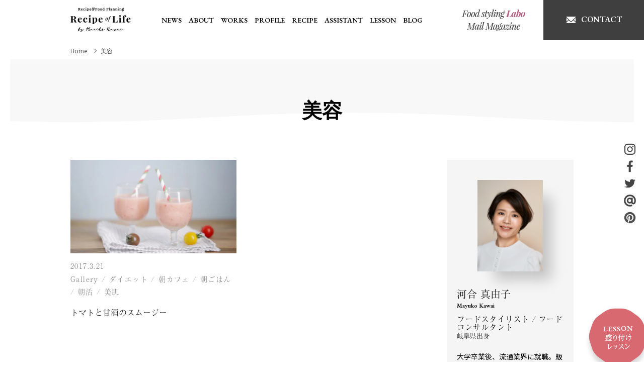

--- FILE ---
content_type: text/html; charset=UTF-8
request_url: https://recipeoflife.jp/tag/%E7%BE%8E%E5%AE%B9
body_size: 17157
content:
<!DOCTYPE html><html lang="ja"><head prefix="og: http://ogp.me/ns#"><meta charset="UTF-8"><meta id="viewport" name="viewport" content="width=device-width, initial-scale=1"><meta http-equiv="X-UA-Compatible" content="IE=edge" /><meta name="format-detection" content="telephone=no"><link rel="icon" href="/favicon.png"><link href="https://fonts.googleapis.com/css?family=EB+Garamond:600,900|Noto+Sans+JP|Noto+Serif+JP:600|Playfair+Display:400,400i|Old+Standard+TT:400i&display=swap" rel="stylesheet"> <script>(function(d) {
	var config = {
	kitId: 'nol6onr',
	scriptTimeout: 3000,
	async: true
	},
	h=d.documentElement,t=setTimeout(function(){h.className=h.className.replace(/\bwf-loading\b/g,"")+" wf-inactive";},config.scriptTimeout),tk=d.createElement("script"),f=false,s=d.getElementsByTagName("script")[0],a;h.className+=" wf-loading";tk.src='https://use.typekit.net/'+config.kitId+'.js';tk.async=true;tk.onload=tk.onreadystatechange=function(){a=this.readyState;if(f||a&&a!="complete"&&a!="loaded")return;f=true;clearTimeout(t);try{Typekit.load(config)}catch(e){}};s.parentNode.insertBefore(tk,s)
})(document);</script> <link href="https://recipeoflife.jp/wp2/wp-content/cache/autoptimize/css/autoptimize_single_f38b2db10e01b1572732a3191d538707.css" rel="stylesheet" type="text/css"><link href="https://recipeoflife.jp/wp2/wp-content/cache/autoptimize/css/autoptimize_single_d84b3a61c0350d7ae27bbbb4bcc8c4f7.css" rel="stylesheet" type="text/css"><link href="https://recipeoflife.jp/wp2/wp-content/cache/autoptimize/css/autoptimize_single_23c1a7d82e8095d8a0fb106c93c1b70c.css" rel="stylesheet" type="text/css"> <script src="https://recipeoflife.jp/wp2/wp-content/themes/recipeoflife2020/2020/jquery-3.4.1.min.js"></script> <script src="https://recipeoflife.jp/wp2/wp-content/themes/recipeoflife2020/2020/slick.min.js"></script> <script src="https://recipeoflife.jp/wp2/wp-content/cache/autoptimize/js/autoptimize_single_fa63ad5d1f7fc97e17b5a7690a0242d5.js"></script> <style>img:is([sizes="auto" i], [sizes^="auto," i]) { contain-intrinsic-size: 3000px 1500px }</style><title>美容 | Recipe of Life - フードスタイリスト、フードコーディネーター河合真由子 東京｜ナチュラルで心地よいフードスタイリングとカフェレシピ</title><meta name="robots" content="max-image-preview:large" /><link rel="canonical" href="https://recipeoflife.jp/tag/%e7%be%8e%e5%ae%b9" /><meta name="generator" content="All in One SEO (AIOSEO) 4.9.1.1" />  <script async src="https://www.googletagmanager.com/gtag/js?id=G-S5BH6CKM1Y"></script> <script>window.dataLayer = window.dataLayer || [];
  function gtag(){dataLayer.push(arguments);}
  gtag('js', new Date());

  gtag('config', 'G-S5BH6CKM1Y');</script> <script type="application/ld+json" class="aioseo-schema">{"@context":"https:\/\/schema.org","@graph":[{"@type":"BreadcrumbList","@id":"https:\/\/recipeoflife.jp\/tag\/%E7%BE%8E%E5%AE%B9#breadcrumblist","itemListElement":[{"@type":"ListItem","@id":"https:\/\/recipeoflife.jp#listItem","position":1,"name":"\u30db\u30fc\u30e0","item":"https:\/\/recipeoflife.jp","nextItem":{"@type":"ListItem","@id":"https:\/\/recipeoflife.jp\/tag\/%e7%be%8e%e5%ae%b9#listItem","name":"\u7f8e\u5bb9"}},{"@type":"ListItem","@id":"https:\/\/recipeoflife.jp\/tag\/%e7%be%8e%e5%ae%b9#listItem","position":2,"name":"\u7f8e\u5bb9","previousItem":{"@type":"ListItem","@id":"https:\/\/recipeoflife.jp#listItem","name":"\u30db\u30fc\u30e0"}}]},{"@type":"CollectionPage","@id":"https:\/\/recipeoflife.jp\/tag\/%E7%BE%8E%E5%AE%B9#collectionpage","url":"https:\/\/recipeoflife.jp\/tag\/%E7%BE%8E%E5%AE%B9","name":"\u7f8e\u5bb9 | Recipe of Life - \u30d5\u30fc\u30c9\u30b9\u30bf\u30a4\u30ea\u30b9\u30c8\u3001\u30d5\u30fc\u30c9\u30b3\u30fc\u30c7\u30a3\u30cd\u30fc\u30bf\u30fc\u6cb3\u5408\u771f\u7531\u5b50 \u6771\u4eac\uff5c\u30ca\u30c1\u30e5\u30e9\u30eb\u3067\u5fc3\u5730\u3088\u3044\u30d5\u30fc\u30c9\u30b9\u30bf\u30a4\u30ea\u30f3\u30b0\u3068\u30ab\u30d5\u30a7\u30ec\u30b7\u30d4","inLanguage":"ja","isPartOf":{"@id":"https:\/\/recipeoflife.jp\/#website"},"breadcrumb":{"@id":"https:\/\/recipeoflife.jp\/tag\/%E7%BE%8E%E5%AE%B9#breadcrumblist"}},{"@type":"Organization","@id":"https:\/\/recipeoflife.jp\/#organization","name":"Recipe of Life - \u30d5\u30fc\u30c9\u30b9\u30bf\u30a4\u30ea\u30b9\u30c8\u3001\u30d5\u30fc\u30c9\u30b3\u30fc\u30c7\u30a3\u30cd\u30fc\u30bf\u30fc\u6cb3\u5408\u771f\u7531\u5b50\u3000\u6771\u4eac\uff5c\u30ca\u30c1\u30e5\u30e9\u30eb\u3067\u5fc3\u5730\u3088\u3044\u30d5\u30fc\u30c9\u30b9\u30bf\u30a4\u30ea\u30f3\u30b0\u3068\u30ab\u30d5\u30a7\u30ec\u30b7\u30d4","description":"\u30d5\u30fc\u30c9\u30b9\u30bf\u30a4\u30ea\u30b9\u30c8\u3001\u30d5\u30fc\u30c9\u30b3\u30fc\u30c7\u30a3\u30cd\u30fc\u30bf\u30fc\u6cb3\u5408\u771f\u7531\u5b50 \u516c\u5f0f\u30b5\u30a4\u30c8\u3002\u6599\u7406\u672c\u3001\u5b9f\u7528\u66f8\u3001\u5e83\u544a\u3001\u96d1\u8a8c\u3001\u30a6\u30a7\u30d6\u3001\u64ae\u5f71\u3068\u30ec\u30b7\u30d4\u958b\u767a\u306e\u4f9d\u983c\u3092\u627f\u3063\u3066\u3044\u307e\u3059\u3002\u30ca\u30c1\u30e5\u30e9\u30eb\u3067\u5fc3\u5730\u3088\u3044\u30d5\u30fc\u30c9\u30b9\u30bf\u30a4\u30ea\u30f3\u30b0\u3067\u3001\u304a\u3044\u3057\u3044\u3092\u5fc3\u5730\u3088\u304f\u3059\u308b\u63d0\u6848\u3092\u3057\u307e\u3059\u3002","url":"https:\/\/recipeoflife.jp\/"},{"@type":"WebSite","@id":"https:\/\/recipeoflife.jp\/#website","url":"https:\/\/recipeoflife.jp\/","name":"Recipe of Life - \u30d5\u30fc\u30c9\u30b9\u30bf\u30a4\u30ea\u30b9\u30c8\u3001\u30d5\u30fc\u30c9\u30b3\u30fc\u30c7\u30a3\u30cd\u30fc\u30bf\u30fc\u6cb3\u5408\u771f\u7531\u5b50\u3000\u6771\u4eac\uff5c\u30ca\u30c1\u30e5\u30e9\u30eb\u3067\u5fc3\u5730\u3088\u3044\u30d5\u30fc\u30c9\u30b9\u30bf\u30a4\u30ea\u30f3\u30b0\u3068\u30ab\u30d5\u30a7\u30ec\u30b7\u30d4","description":"\u30d5\u30fc\u30c9\u30b9\u30bf\u30a4\u30ea\u30b9\u30c8\u3001\u30d5\u30fc\u30c9\u30b3\u30fc\u30c7\u30a3\u30cd\u30fc\u30bf\u30fc\u6cb3\u5408\u771f\u7531\u5b50 \u516c\u5f0f\u30b5\u30a4\u30c8\u3002\u6599\u7406\u672c\u3001\u5b9f\u7528\u66f8\u3001\u5e83\u544a\u3001\u96d1\u8a8c\u3001\u30a6\u30a7\u30d6\u3001\u64ae\u5f71\u3068\u30ec\u30b7\u30d4\u958b\u767a\u306e\u4f9d\u983c\u3092\u627f\u3063\u3066\u3044\u307e\u3059\u3002\u30ca\u30c1\u30e5\u30e9\u30eb\u3067\u5fc3\u5730\u3088\u3044\u30d5\u30fc\u30c9\u30b9\u30bf\u30a4\u30ea\u30f3\u30b0\u3067\u3001\u304a\u3044\u3057\u3044\u3092\u5fc3\u5730\u3088\u304f\u3059\u308b\u63d0\u6848\u3092\u3057\u307e\u3059\u3002","inLanguage":"ja","publisher":{"@id":"https:\/\/recipeoflife.jp\/#organization"}}]}</script> <link rel='dns-prefetch' href='//www.googletagmanager.com' /><link rel="alternate" type="application/rss+xml" title="Recipe of Life - フードスタイリスト、フードコーディネーター河合真由子　東京｜ナチュラルで心地よいフードスタイリングとカフェレシピ &raquo; 美容 タグのフィード" href="https://recipeoflife.jp/tag/%e7%be%8e%e5%ae%b9/feed" />  <script src="//www.googletagmanager.com/gtag/js?id=G-6WJP1G35NK"  data-cfasync="false" data-wpfc-render="false" type="text/javascript" async></script> <script data-cfasync="false" data-wpfc-render="false" type="text/javascript">var mi_version = '9.11.1';
				var mi_track_user = true;
				var mi_no_track_reason = '';
								var MonsterInsightsDefaultLocations = {"page_location":"https:\/\/recipeoflife.jp\/tag\/%E7%BE%8E%E5%AE%B9\/"};
								if ( typeof MonsterInsightsPrivacyGuardFilter === 'function' ) {
					var MonsterInsightsLocations = (typeof MonsterInsightsExcludeQuery === 'object') ? MonsterInsightsPrivacyGuardFilter( MonsterInsightsExcludeQuery ) : MonsterInsightsPrivacyGuardFilter( MonsterInsightsDefaultLocations );
				} else {
					var MonsterInsightsLocations = (typeof MonsterInsightsExcludeQuery === 'object') ? MonsterInsightsExcludeQuery : MonsterInsightsDefaultLocations;
				}

								var disableStrs = [
										'ga-disable-G-6WJP1G35NK',
									];

				/* Function to detect opted out users */
				function __gtagTrackerIsOptedOut() {
					for (var index = 0; index < disableStrs.length; index++) {
						if (document.cookie.indexOf(disableStrs[index] + '=true') > -1) {
							return true;
						}
					}

					return false;
				}

				/* Disable tracking if the opt-out cookie exists. */
				if (__gtagTrackerIsOptedOut()) {
					for (var index = 0; index < disableStrs.length; index++) {
						window[disableStrs[index]] = true;
					}
				}

				/* Opt-out function */
				function __gtagTrackerOptout() {
					for (var index = 0; index < disableStrs.length; index++) {
						document.cookie = disableStrs[index] + '=true; expires=Thu, 31 Dec 2099 23:59:59 UTC; path=/';
						window[disableStrs[index]] = true;
					}
				}

				if ('undefined' === typeof gaOptout) {
					function gaOptout() {
						__gtagTrackerOptout();
					}
				}
								window.dataLayer = window.dataLayer || [];

				window.MonsterInsightsDualTracker = {
					helpers: {},
					trackers: {},
				};
				if (mi_track_user) {
					function __gtagDataLayer() {
						dataLayer.push(arguments);
					}

					function __gtagTracker(type, name, parameters) {
						if (!parameters) {
							parameters = {};
						}

						if (parameters.send_to) {
							__gtagDataLayer.apply(null, arguments);
							return;
						}

						if (type === 'event') {
														parameters.send_to = monsterinsights_frontend.v4_id;
							var hookName = name;
							if (typeof parameters['event_category'] !== 'undefined') {
								hookName = parameters['event_category'] + ':' + name;
							}

							if (typeof MonsterInsightsDualTracker.trackers[hookName] !== 'undefined') {
								MonsterInsightsDualTracker.trackers[hookName](parameters);
							} else {
								__gtagDataLayer('event', name, parameters);
							}
							
						} else {
							__gtagDataLayer.apply(null, arguments);
						}
					}

					__gtagTracker('js', new Date());
					__gtagTracker('set', {
						'developer_id.dZGIzZG': true,
											});
					if ( MonsterInsightsLocations.page_location ) {
						__gtagTracker('set', MonsterInsightsLocations);
					}
										__gtagTracker('config', 'G-6WJP1G35NK', {"forceSSL":"true","link_attribution":"true"} );
										window.gtag = __gtagTracker;										(function () {
						/* https://developers.google.com/analytics/devguides/collection/analyticsjs/ */
						/* ga and __gaTracker compatibility shim. */
						var noopfn = function () {
							return null;
						};
						var newtracker = function () {
							return new Tracker();
						};
						var Tracker = function () {
							return null;
						};
						var p = Tracker.prototype;
						p.get = noopfn;
						p.set = noopfn;
						p.send = function () {
							var args = Array.prototype.slice.call(arguments);
							args.unshift('send');
							__gaTracker.apply(null, args);
						};
						var __gaTracker = function () {
							var len = arguments.length;
							if (len === 0) {
								return;
							}
							var f = arguments[len - 1];
							if (typeof f !== 'object' || f === null || typeof f.hitCallback !== 'function') {
								if ('send' === arguments[0]) {
									var hitConverted, hitObject = false, action;
									if ('event' === arguments[1]) {
										if ('undefined' !== typeof arguments[3]) {
											hitObject = {
												'eventAction': arguments[3],
												'eventCategory': arguments[2],
												'eventLabel': arguments[4],
												'value': arguments[5] ? arguments[5] : 1,
											}
										}
									}
									if ('pageview' === arguments[1]) {
										if ('undefined' !== typeof arguments[2]) {
											hitObject = {
												'eventAction': 'page_view',
												'page_path': arguments[2],
											}
										}
									}
									if (typeof arguments[2] === 'object') {
										hitObject = arguments[2];
									}
									if (typeof arguments[5] === 'object') {
										Object.assign(hitObject, arguments[5]);
									}
									if ('undefined' !== typeof arguments[1].hitType) {
										hitObject = arguments[1];
										if ('pageview' === hitObject.hitType) {
											hitObject.eventAction = 'page_view';
										}
									}
									if (hitObject) {
										action = 'timing' === arguments[1].hitType ? 'timing_complete' : hitObject.eventAction;
										hitConverted = mapArgs(hitObject);
										__gtagTracker('event', action, hitConverted);
									}
								}
								return;
							}

							function mapArgs(args) {
								var arg, hit = {};
								var gaMap = {
									'eventCategory': 'event_category',
									'eventAction': 'event_action',
									'eventLabel': 'event_label',
									'eventValue': 'event_value',
									'nonInteraction': 'non_interaction',
									'timingCategory': 'event_category',
									'timingVar': 'name',
									'timingValue': 'value',
									'timingLabel': 'event_label',
									'page': 'page_path',
									'location': 'page_location',
									'title': 'page_title',
									'referrer' : 'page_referrer',
								};
								for (arg in args) {
																		if (!(!args.hasOwnProperty(arg) || !gaMap.hasOwnProperty(arg))) {
										hit[gaMap[arg]] = args[arg];
									} else {
										hit[arg] = args[arg];
									}
								}
								return hit;
							}

							try {
								f.hitCallback();
							} catch (ex) {
							}
						};
						__gaTracker.create = newtracker;
						__gaTracker.getByName = newtracker;
						__gaTracker.getAll = function () {
							return [];
						};
						__gaTracker.remove = noopfn;
						__gaTracker.loaded = true;
						window['__gaTracker'] = __gaTracker;
					})();
									} else {
										console.log("");
					(function () {
						function __gtagTracker() {
							return null;
						}

						window['__gtagTracker'] = __gtagTracker;
						window['gtag'] = __gtagTracker;
					})();
									}</script>  <script type="text/javascript">window._wpemojiSettings = {"baseUrl":"https:\/\/s.w.org\/images\/core\/emoji\/16.0.1\/72x72\/","ext":".png","svgUrl":"https:\/\/s.w.org\/images\/core\/emoji\/16.0.1\/svg\/","svgExt":".svg","source":{"concatemoji":"https:\/\/recipeoflife.jp\/wp2\/wp-includes\/js\/wp-emoji-release.min.js?ver=6.8.3"}};
/*! This file is auto-generated */
!function(s,n){var o,i,e;function c(e){try{var t={supportTests:e,timestamp:(new Date).valueOf()};sessionStorage.setItem(o,JSON.stringify(t))}catch(e){}}function p(e,t,n){e.clearRect(0,0,e.canvas.width,e.canvas.height),e.fillText(t,0,0);var t=new Uint32Array(e.getImageData(0,0,e.canvas.width,e.canvas.height).data),a=(e.clearRect(0,0,e.canvas.width,e.canvas.height),e.fillText(n,0,0),new Uint32Array(e.getImageData(0,0,e.canvas.width,e.canvas.height).data));return t.every(function(e,t){return e===a[t]})}function u(e,t){e.clearRect(0,0,e.canvas.width,e.canvas.height),e.fillText(t,0,0);for(var n=e.getImageData(16,16,1,1),a=0;a<n.data.length;a++)if(0!==n.data[a])return!1;return!0}function f(e,t,n,a){switch(t){case"flag":return n(e,"\ud83c\udff3\ufe0f\u200d\u26a7\ufe0f","\ud83c\udff3\ufe0f\u200b\u26a7\ufe0f")?!1:!n(e,"\ud83c\udde8\ud83c\uddf6","\ud83c\udde8\u200b\ud83c\uddf6")&&!n(e,"\ud83c\udff4\udb40\udc67\udb40\udc62\udb40\udc65\udb40\udc6e\udb40\udc67\udb40\udc7f","\ud83c\udff4\u200b\udb40\udc67\u200b\udb40\udc62\u200b\udb40\udc65\u200b\udb40\udc6e\u200b\udb40\udc67\u200b\udb40\udc7f");case"emoji":return!a(e,"\ud83e\udedf")}return!1}function g(e,t,n,a){var r="undefined"!=typeof WorkerGlobalScope&&self instanceof WorkerGlobalScope?new OffscreenCanvas(300,150):s.createElement("canvas"),o=r.getContext("2d",{willReadFrequently:!0}),i=(o.textBaseline="top",o.font="600 32px Arial",{});return e.forEach(function(e){i[e]=t(o,e,n,a)}),i}function t(e){var t=s.createElement("script");t.src=e,t.defer=!0,s.head.appendChild(t)}"undefined"!=typeof Promise&&(o="wpEmojiSettingsSupports",i=["flag","emoji"],n.supports={everything:!0,everythingExceptFlag:!0},e=new Promise(function(e){s.addEventListener("DOMContentLoaded",e,{once:!0})}),new Promise(function(t){var n=function(){try{var e=JSON.parse(sessionStorage.getItem(o));if("object"==typeof e&&"number"==typeof e.timestamp&&(new Date).valueOf()<e.timestamp+604800&&"object"==typeof e.supportTests)return e.supportTests}catch(e){}return null}();if(!n){if("undefined"!=typeof Worker&&"undefined"!=typeof OffscreenCanvas&&"undefined"!=typeof URL&&URL.createObjectURL&&"undefined"!=typeof Blob)try{var e="postMessage("+g.toString()+"("+[JSON.stringify(i),f.toString(),p.toString(),u.toString()].join(",")+"));",a=new Blob([e],{type:"text/javascript"}),r=new Worker(URL.createObjectURL(a),{name:"wpTestEmojiSupports"});return void(r.onmessage=function(e){c(n=e.data),r.terminate(),t(n)})}catch(e){}c(n=g(i,f,p,u))}t(n)}).then(function(e){for(var t in e)n.supports[t]=e[t],n.supports.everything=n.supports.everything&&n.supports[t],"flag"!==t&&(n.supports.everythingExceptFlag=n.supports.everythingExceptFlag&&n.supports[t]);n.supports.everythingExceptFlag=n.supports.everythingExceptFlag&&!n.supports.flag,n.DOMReady=!1,n.readyCallback=function(){n.DOMReady=!0}}).then(function(){return e}).then(function(){var e;n.supports.everything||(n.readyCallback(),(e=n.source||{}).concatemoji?t(e.concatemoji):e.wpemoji&&e.twemoji&&(t(e.twemoji),t(e.wpemoji)))}))}((window,document),window._wpemojiSettings);</script> <style id='wp-emoji-styles-inline-css' type='text/css'>img.wp-smiley, img.emoji {
		display: inline !important;
		border: none !important;
		box-shadow: none !important;
		height: 1em !important;
		width: 1em !important;
		margin: 0 0.07em !important;
		vertical-align: -0.1em !important;
		background: none !important;
		padding: 0 !important;
	}</style><link rel='stylesheet' id='wp-block-library-css' href='https://recipeoflife.jp/wp2/wp-includes/css/dist/block-library/style.min.css?ver=6.8.3' type='text/css' media='all' /><style id='classic-theme-styles-inline-css' type='text/css'>/*! This file is auto-generated */
.wp-block-button__link{color:#fff;background-color:#32373c;border-radius:9999px;box-shadow:none;text-decoration:none;padding:calc(.667em + 2px) calc(1.333em + 2px);font-size:1.125em}.wp-block-file__button{background:#32373c;color:#fff;text-decoration:none}</style><link rel='stylesheet' id='aioseo/css/src/vue/standalone/blocks/table-of-contents/global.scss-css' href='https://recipeoflife.jp/wp2/wp-content/cache/autoptimize/css/autoptimize_single_8aeaa129c1f80e6e5dbaa329351d1482.css?ver=4.9.1.1' type='text/css' media='all' /><style id='global-styles-inline-css' type='text/css'>:root{--wp--preset--aspect-ratio--square: 1;--wp--preset--aspect-ratio--4-3: 4/3;--wp--preset--aspect-ratio--3-4: 3/4;--wp--preset--aspect-ratio--3-2: 3/2;--wp--preset--aspect-ratio--2-3: 2/3;--wp--preset--aspect-ratio--16-9: 16/9;--wp--preset--aspect-ratio--9-16: 9/16;--wp--preset--color--black: #000000;--wp--preset--color--cyan-bluish-gray: #abb8c3;--wp--preset--color--white: #ffffff;--wp--preset--color--pale-pink: #f78da7;--wp--preset--color--vivid-red: #cf2e2e;--wp--preset--color--luminous-vivid-orange: #ff6900;--wp--preset--color--luminous-vivid-amber: #fcb900;--wp--preset--color--light-green-cyan: #7bdcb5;--wp--preset--color--vivid-green-cyan: #00d084;--wp--preset--color--pale-cyan-blue: #8ed1fc;--wp--preset--color--vivid-cyan-blue: #0693e3;--wp--preset--color--vivid-purple: #9b51e0;--wp--preset--gradient--vivid-cyan-blue-to-vivid-purple: linear-gradient(135deg,rgba(6,147,227,1) 0%,rgb(155,81,224) 100%);--wp--preset--gradient--light-green-cyan-to-vivid-green-cyan: linear-gradient(135deg,rgb(122,220,180) 0%,rgb(0,208,130) 100%);--wp--preset--gradient--luminous-vivid-amber-to-luminous-vivid-orange: linear-gradient(135deg,rgba(252,185,0,1) 0%,rgba(255,105,0,1) 100%);--wp--preset--gradient--luminous-vivid-orange-to-vivid-red: linear-gradient(135deg,rgba(255,105,0,1) 0%,rgb(207,46,46) 100%);--wp--preset--gradient--very-light-gray-to-cyan-bluish-gray: linear-gradient(135deg,rgb(238,238,238) 0%,rgb(169,184,195) 100%);--wp--preset--gradient--cool-to-warm-spectrum: linear-gradient(135deg,rgb(74,234,220) 0%,rgb(151,120,209) 20%,rgb(207,42,186) 40%,rgb(238,44,130) 60%,rgb(251,105,98) 80%,rgb(254,248,76) 100%);--wp--preset--gradient--blush-light-purple: linear-gradient(135deg,rgb(255,206,236) 0%,rgb(152,150,240) 100%);--wp--preset--gradient--blush-bordeaux: linear-gradient(135deg,rgb(254,205,165) 0%,rgb(254,45,45) 50%,rgb(107,0,62) 100%);--wp--preset--gradient--luminous-dusk: linear-gradient(135deg,rgb(255,203,112) 0%,rgb(199,81,192) 50%,rgb(65,88,208) 100%);--wp--preset--gradient--pale-ocean: linear-gradient(135deg,rgb(255,245,203) 0%,rgb(182,227,212) 50%,rgb(51,167,181) 100%);--wp--preset--gradient--electric-grass: linear-gradient(135deg,rgb(202,248,128) 0%,rgb(113,206,126) 100%);--wp--preset--gradient--midnight: linear-gradient(135deg,rgb(2,3,129) 0%,rgb(40,116,252) 100%);--wp--preset--font-size--small: 13px;--wp--preset--font-size--medium: 20px;--wp--preset--font-size--large: 36px;--wp--preset--font-size--x-large: 42px;--wp--preset--spacing--20: 0.44rem;--wp--preset--spacing--30: 0.67rem;--wp--preset--spacing--40: 1rem;--wp--preset--spacing--50: 1.5rem;--wp--preset--spacing--60: 2.25rem;--wp--preset--spacing--70: 3.38rem;--wp--preset--spacing--80: 5.06rem;--wp--preset--shadow--natural: 6px 6px 9px rgba(0, 0, 0, 0.2);--wp--preset--shadow--deep: 12px 12px 50px rgba(0, 0, 0, 0.4);--wp--preset--shadow--sharp: 6px 6px 0px rgba(0, 0, 0, 0.2);--wp--preset--shadow--outlined: 6px 6px 0px -3px rgba(255, 255, 255, 1), 6px 6px rgba(0, 0, 0, 1);--wp--preset--shadow--crisp: 6px 6px 0px rgba(0, 0, 0, 1);}:where(.is-layout-flex){gap: 0.5em;}:where(.is-layout-grid){gap: 0.5em;}body .is-layout-flex{display: flex;}.is-layout-flex{flex-wrap: wrap;align-items: center;}.is-layout-flex > :is(*, div){margin: 0;}body .is-layout-grid{display: grid;}.is-layout-grid > :is(*, div){margin: 0;}:where(.wp-block-columns.is-layout-flex){gap: 2em;}:where(.wp-block-columns.is-layout-grid){gap: 2em;}:where(.wp-block-post-template.is-layout-flex){gap: 1.25em;}:where(.wp-block-post-template.is-layout-grid){gap: 1.25em;}.has-black-color{color: var(--wp--preset--color--black) !important;}.has-cyan-bluish-gray-color{color: var(--wp--preset--color--cyan-bluish-gray) !important;}.has-white-color{color: var(--wp--preset--color--white) !important;}.has-pale-pink-color{color: var(--wp--preset--color--pale-pink) !important;}.has-vivid-red-color{color: var(--wp--preset--color--vivid-red) !important;}.has-luminous-vivid-orange-color{color: var(--wp--preset--color--luminous-vivid-orange) !important;}.has-luminous-vivid-amber-color{color: var(--wp--preset--color--luminous-vivid-amber) !important;}.has-light-green-cyan-color{color: var(--wp--preset--color--light-green-cyan) !important;}.has-vivid-green-cyan-color{color: var(--wp--preset--color--vivid-green-cyan) !important;}.has-pale-cyan-blue-color{color: var(--wp--preset--color--pale-cyan-blue) !important;}.has-vivid-cyan-blue-color{color: var(--wp--preset--color--vivid-cyan-blue) !important;}.has-vivid-purple-color{color: var(--wp--preset--color--vivid-purple) !important;}.has-black-background-color{background-color: var(--wp--preset--color--black) !important;}.has-cyan-bluish-gray-background-color{background-color: var(--wp--preset--color--cyan-bluish-gray) !important;}.has-white-background-color{background-color: var(--wp--preset--color--white) !important;}.has-pale-pink-background-color{background-color: var(--wp--preset--color--pale-pink) !important;}.has-vivid-red-background-color{background-color: var(--wp--preset--color--vivid-red) !important;}.has-luminous-vivid-orange-background-color{background-color: var(--wp--preset--color--luminous-vivid-orange) !important;}.has-luminous-vivid-amber-background-color{background-color: var(--wp--preset--color--luminous-vivid-amber) !important;}.has-light-green-cyan-background-color{background-color: var(--wp--preset--color--light-green-cyan) !important;}.has-vivid-green-cyan-background-color{background-color: var(--wp--preset--color--vivid-green-cyan) !important;}.has-pale-cyan-blue-background-color{background-color: var(--wp--preset--color--pale-cyan-blue) !important;}.has-vivid-cyan-blue-background-color{background-color: var(--wp--preset--color--vivid-cyan-blue) !important;}.has-vivid-purple-background-color{background-color: var(--wp--preset--color--vivid-purple) !important;}.has-black-border-color{border-color: var(--wp--preset--color--black) !important;}.has-cyan-bluish-gray-border-color{border-color: var(--wp--preset--color--cyan-bluish-gray) !important;}.has-white-border-color{border-color: var(--wp--preset--color--white) !important;}.has-pale-pink-border-color{border-color: var(--wp--preset--color--pale-pink) !important;}.has-vivid-red-border-color{border-color: var(--wp--preset--color--vivid-red) !important;}.has-luminous-vivid-orange-border-color{border-color: var(--wp--preset--color--luminous-vivid-orange) !important;}.has-luminous-vivid-amber-border-color{border-color: var(--wp--preset--color--luminous-vivid-amber) !important;}.has-light-green-cyan-border-color{border-color: var(--wp--preset--color--light-green-cyan) !important;}.has-vivid-green-cyan-border-color{border-color: var(--wp--preset--color--vivid-green-cyan) !important;}.has-pale-cyan-blue-border-color{border-color: var(--wp--preset--color--pale-cyan-blue) !important;}.has-vivid-cyan-blue-border-color{border-color: var(--wp--preset--color--vivid-cyan-blue) !important;}.has-vivid-purple-border-color{border-color: var(--wp--preset--color--vivid-purple) !important;}.has-vivid-cyan-blue-to-vivid-purple-gradient-background{background: var(--wp--preset--gradient--vivid-cyan-blue-to-vivid-purple) !important;}.has-light-green-cyan-to-vivid-green-cyan-gradient-background{background: var(--wp--preset--gradient--light-green-cyan-to-vivid-green-cyan) !important;}.has-luminous-vivid-amber-to-luminous-vivid-orange-gradient-background{background: var(--wp--preset--gradient--luminous-vivid-amber-to-luminous-vivid-orange) !important;}.has-luminous-vivid-orange-to-vivid-red-gradient-background{background: var(--wp--preset--gradient--luminous-vivid-orange-to-vivid-red) !important;}.has-very-light-gray-to-cyan-bluish-gray-gradient-background{background: var(--wp--preset--gradient--very-light-gray-to-cyan-bluish-gray) !important;}.has-cool-to-warm-spectrum-gradient-background{background: var(--wp--preset--gradient--cool-to-warm-spectrum) !important;}.has-blush-light-purple-gradient-background{background: var(--wp--preset--gradient--blush-light-purple) !important;}.has-blush-bordeaux-gradient-background{background: var(--wp--preset--gradient--blush-bordeaux) !important;}.has-luminous-dusk-gradient-background{background: var(--wp--preset--gradient--luminous-dusk) !important;}.has-pale-ocean-gradient-background{background: var(--wp--preset--gradient--pale-ocean) !important;}.has-electric-grass-gradient-background{background: var(--wp--preset--gradient--electric-grass) !important;}.has-midnight-gradient-background{background: var(--wp--preset--gradient--midnight) !important;}.has-small-font-size{font-size: var(--wp--preset--font-size--small) !important;}.has-medium-font-size{font-size: var(--wp--preset--font-size--medium) !important;}.has-large-font-size{font-size: var(--wp--preset--font-size--large) !important;}.has-x-large-font-size{font-size: var(--wp--preset--font-size--x-large) !important;}
:where(.wp-block-post-template.is-layout-flex){gap: 1.25em;}:where(.wp-block-post-template.is-layout-grid){gap: 1.25em;}
:where(.wp-block-columns.is-layout-flex){gap: 2em;}:where(.wp-block-columns.is-layout-grid){gap: 2em;}
:root :where(.wp-block-pullquote){font-size: 1.5em;line-height: 1.6;}</style><link rel='stylesheet' id='contact-form-7-css' href='https://recipeoflife.jp/wp2/wp-content/cache/autoptimize/css/autoptimize_single_64ac31699f5326cb3c76122498b76f66.css?ver=6.1.4' type='text/css' media='all' /> <script type="text/javascript" src="https://recipeoflife.jp/wp2/wp-content/plugins/google-analytics-for-wordpress/assets/js/frontend-gtag.min.js?ver=9.11.1" id="monsterinsights-frontend-script-js" async="async" data-wp-strategy="async"></script> <script data-cfasync="false" data-wpfc-render="false" type="text/javascript" id='monsterinsights-frontend-script-js-extra'>var monsterinsights_frontend = {"js_events_tracking":"true","download_extensions":"doc,pdf,ppt,zip,xls,docx,pptx,xlsx","inbound_paths":"[{\"path\":\"\\\/go\\\/\",\"label\":\"affiliate\"},{\"path\":\"\\\/recommend\\\/\",\"label\":\"affiliate\"}]","home_url":"https:\/\/recipeoflife.jp","hash_tracking":"false","v4_id":"G-6WJP1G35NK"};</script> 
 <script type="text/javascript" src="https://www.googletagmanager.com/gtag/js?id=GT-WKXJVSQ" id="google_gtagjs-js" async></script> <script type="text/javascript" id="google_gtagjs-js-after">window.dataLayer = window.dataLayer || [];function gtag(){dataLayer.push(arguments);}
gtag("set","linker",{"domains":["recipeoflife.jp"]});
gtag("js", new Date());
gtag("set", "developer_id.dZTNiMT", true);
gtag("config", "GT-WKXJVSQ");
 window._googlesitekit = window._googlesitekit || {}; window._googlesitekit.throttledEvents = []; window._googlesitekit.gtagEvent = (name, data) => { var key = JSON.stringify( { name, data } ); if ( !! window._googlesitekit.throttledEvents[ key ] ) { return; } window._googlesitekit.throttledEvents[ key ] = true; setTimeout( () => { delete window._googlesitekit.throttledEvents[ key ]; }, 5 ); gtag( "event", name, { ...data, event_source: "site-kit" } ); };</script> <link rel="https://api.w.org/" href="https://recipeoflife.jp/wp-json/" /><link rel="alternate" title="JSON" type="application/json" href="https://recipeoflife.jp/wp-json/wp/v2/tags/147" /><link rel="EditURI" type="application/rsd+xml" title="RSD" href="https://recipeoflife.jp/wp2/xmlrpc.php?rsd" /><meta name="generator" content="WordPress 6.8.3" /><meta name="generator" content="Site Kit by Google 1.167.0" /><meta name="generator" content="performance-lab 4.0.0; plugins: "> <noscript><style>.lazyload[data-src]{display:none !important;}</style></noscript><style>.lazyload{background-image:none !important;}.lazyload:before{background-image:none !important;}</style><style type="text/css" id="wp-custom-css">.list_table {
    display: flex;
    justify-content: space-between;
}
.list_table>dt {
    width: 5.7em;
}
.badge {
    font-size: 18px;
    line-height: 30px;
    margin-right: 14px;
    color: white;
    background: #b15e81;
    padding: 0 0.5em;
}
.lh_2{
	line-height:2em;
}
a.__link {
    text-decoration: none;
    color: black;
}
.w100{width:100%!important;}
.mt20{margin-top:20px;}
.mb10{margin-bottom:10px;}
.min-w0{min-width:0;}

.lessonBannerOnlineTitle {
    font-size: 36px;
    line-height: 100%;
    white-space: nowrap;
    margin: 0.3em auto 0.5em auto;
    color: black;
    /* letter-spacing: -0.08em; */
    position: relative;
    /*display: inline-block;*/
    z-index: +3;
}
.lessonBannerOnlineText {
    font-size: 18px;
    white-space: nowrap;
    line-height: 150%;
    z-index: +3;
    width: 100%;
    margin: auto;
	margin-top:10px;
}
.lessonClassRequires2 {
    padding: 30px 30px;
    background: #e5ded7;
    font-size: 20px;
    line-height: 100%;
    /* width: 448px; */
    display: flex;
    align-items: center;
    width: 100%;
    justify-content: space-between;
    flex-wrap: wrap;
}
.lessonClassRequires2 > div:nth-child(1){
width:70%
}
.lessonClassRequires2 > div:nth-child(2){
width:25%
}

@media screen and (max-width: 750px){
	.only_pc{
		display:none;
	}
.lessonClassRequires2 {
    padding: 30px 10px;
}
.lessonClassRequires2 > div:nth-child(1){
width:100%;
margin-bottom:10px;
}
.lessonClassRequires2 > div:nth-child(2){
width:100%;
}


.lessonClassRequires2 {
    padding: 12px;
    font-size: 16px;
 }
.lessonScheduleTableRow > div:nth-child(2) {
    width: auto;
    text-align: left;
    padding-left: 1.5em;
    font-size: 15px;
}

}
.lessonBannerOnline {
    border: 4px solid #c7be57;
    background: white;
}
.adj-fontsize{
	font-size:26px;
}</style></head><body class="indexBodyMod"><div class="totalWrapper"><div class="pointer"></div><div class="headerSpacer"></div><header class="headerB"><h1 class="headerBTitle"> <a href="https://recipeoflife.jp/"><img src="[data-uri]" alt="Recipe of Life | フードスタイリスト、フードコーディネーター河合真由子　東京" data-src="https://recipeoflife.jp/wp2/wp-content/themes/recipeoflife2020/2020/images/logo_b3.png" decoding="async" class="lazyload" data-eio-rwidth="120" data-eio-rheight="80"><noscript><img src="https://recipeoflife.jp/wp2/wp-content/themes/recipeoflife2020/2020/images/logo_b3.png" alt="Recipe of Life | フードスタイリスト、フードコーディネーター河合真由子　東京" data-eio="l"></noscript></a></h1><div class="headerBLinks"> <a href="https://39auto.biz/recipeoflife/registp/entryform3.htm" target="_blank" class="headerBLinksMagazine spOnly"><img src="[data-uri]" alt="MailMagazine" data-src="https://recipeoflife.jp/wp2/wp-content/themes/recipeoflife2020/2020/images/header_mag.png" decoding="async" class="lazyload" data-eio-rwidth="127" data-eio-rheight="44"><noscript><img src="https://recipeoflife.jp/wp2/wp-content/themes/recipeoflife2020/2020/images/header_mag.png" alt="MailMagazine" data-eio="l"></noscript></a> <a href="https://recipeoflife.jp/" class="font-garamond spOnly">TOP</a> <a href="https://recipeoflife.jp/category/news/" class="font-garamond">NEWS</a> <a href="https://recipeoflife.jp/about/" class="font-garamond">ABOUT</a> <a href="https://recipeoflife.jp/menu/" class="font-garamond">WORKS</a> <a href="https://recipeoflife.jp/profile/" class="font-garamond">PROFILE</a> <a href="https://recipeoflife.jp/category/recipe/" class="font-garamond">RECIPE</a> <a href="https://recipeoflife.jp/assistant/" class="font-garamond">ASSISTANT</a> <a href="https://recipeoflife.jp/lesson/" class="font-garamond">LESSON</a> <a href="https://recipeoflife.jp/blog/" class="font-garamond">BLOG</a></div> <a href="https://39auto.biz/recipeoflife/registp/entryform3.htm" target="_blank" class="headerBMagazine pcOnly"> <img src="[data-uri]" alt="MailMagazine" data-src="https://recipeoflife.jp/wp2/wp-content/themes/recipeoflife2020/2020/images/header_mag.png" decoding="async" class="lazyload" data-eio-rwidth="127" data-eio-rheight="44"><noscript><img src="https://recipeoflife.jp/wp2/wp-content/themes/recipeoflife2020/2020/images/header_mag.png" alt="MailMagazine" data-eio="l"></noscript> </a> <a href="https://recipeoflife.jp/contact/" class="headerBContact"> <span class="font-garamond"><img src="[data-uri]" data-src="https://recipeoflife.jp/wp2/wp-content/themes/recipeoflife2020/2020/images/mail.png" decoding="async" class="lazyload" data-eio-rwidth="20" data-eio-rheight="20"><noscript><img src="https://recipeoflife.jp/wp2/wp-content/themes/recipeoflife2020/2020/images/mail.png" data-eio="l"></noscript>CONTACT</span> </a><div class="headerBMenu"> <span class="font-garamond"><img src="[data-uri]" data-src="https://recipeoflife.jp/wp2/wp-content/themes/recipeoflife2020/2020/images/menuopen.png" decoding="async" class="lazyload" data-eio-rwidth="20" data-eio-rheight="20"><noscript><img src="https://recipeoflife.jp/wp2/wp-content/themes/recipeoflife2020/2020/images/menuopen.png" data-eio="l"></noscript>MENU</span></div><div class="headerBClose"> <span class="font-garamond"><img src="[data-uri]" data-src="https://recipeoflife.jp/wp2/wp-content/themes/recipeoflife2020/2020/images/menuclose.png" decoding="async" class="lazyload" data-eio-rwidth="20" data-eio-rheight="20"><noscript><img src="https://recipeoflife.jp/wp2/wp-content/themes/recipeoflife2020/2020/images/menuclose.png" data-eio="l"></noscript>CLOSE</span></div><div class="headerBSNS"> <a class="pcHeaderSNS" href="https://www.instagram.com/kawaimayuko/?hl=ja" target="_blank"><img src="[data-uri]" data-src="https://recipeoflife.jp/wp2/wp-content/themes/recipeoflife2020/2020/images/instagram.png" decoding="async" class="lazyload" data-eio-rwidth="82" data-eio-rheight="82"><noscript><img src="https://recipeoflife.jp/wp2/wp-content/themes/recipeoflife2020/2020/images/instagram.png" data-eio="l"></noscript></a> <a class="pcHeaderSNS" href="https://ja-jp.facebook.com/mylohaskitchen" target="_blank"><img src="[data-uri]" data-src="https://recipeoflife.jp/wp2/wp-content/themes/recipeoflife2020/2020/images/facebook.png" decoding="async" class="lazyload" data-eio-rwidth="82" data-eio-rheight="82"><noscript><img src="https://recipeoflife.jp/wp2/wp-content/themes/recipeoflife2020/2020/images/facebook.png" data-eio="l"></noscript></a> <a class="pcHeaderSNS" href="https://twitter.com/recipeoflife_jp?lang=ja" target="_blank"><img src="[data-uri]" data-src="https://recipeoflife.jp/wp2/wp-content/themes/recipeoflife2020/2020/images/twitter.png" decoding="async" class="lazyload" data-eio-rwidth="82" data-eio-rheight="82"><noscript><img src="https://recipeoflife.jp/wp2/wp-content/themes/recipeoflife2020/2020/images/twitter.png" data-eio="l"></noscript></a> <a class="pcHeaderSNS" href="https://line.me/R/ti/p/%40breakfast_idea" target="_blank"><img src="[data-uri]" data-src="https://recipeoflife.jp/wp2/wp-content/themes/recipeoflife2020/2020/images/line.png" decoding="async" class="lazyload" data-eio-rwidth="82" data-eio-rheight="82"><noscript><img src="https://recipeoflife.jp/wp2/wp-content/themes/recipeoflife2020/2020/images/line.png" data-eio="l"></noscript></a> <a class="pcHeaderSNS" href="https://www.pinterest.jp/recipeoflifejp/" target="_blank"><img src="[data-uri]" data-src="https://recipeoflife.jp/wp2/wp-content/themes/recipeoflife2020/2020/images/pinterest.png" decoding="async" class="lazyload" data-eio-rwidth="82" data-eio-rheight="82"><noscript><img src="https://recipeoflife.jp/wp2/wp-content/themes/recipeoflife2020/2020/images/pinterest.png" data-eio="l"></noscript></a></div></header><div class="breadcrumb"><div> <span property="itemListElement" typeof="ListItem"><a property="item" typeof="WebPage" title="Go to Recipe of Life - フードスタイリスト、フードコーディネーター河合真由子　東京｜ナチュラルで心地よいフードスタイリングとカフェレシピ." href="https://recipeoflife.jp" class="home" ><span property="name">Home</span></a><meta property="position" content="1"></span><span class="archive taxonomy post_tag current-item">美容</span></div></div><section class="lowerTitleHeader categoryTitleHeader wave waveBottomOnly"><h2 class="lowerTitleHeaderImage fadeIn font-georgia faded"> 美容</h2></section><div class="categoryFrame"><div class="categoryPost"><div class="fadeIn"><ul class="categoryPostList font-ryumin"><li class="fadeIn"><div class="post_thumbnail"> <a href="https://recipeoflife.jp/gallery/277"><img width="1152" height="768" src="[data-uri]" class="attachment-post-thumbnail size-post-thumbnail wp-post-image lazyload" alt="" decoding="async" fetchpriority="high"   data-src="https://recipeoflife.jp/wp2/wp-content/uploads/resize037_IMG_0143.jpg" data-srcset="https://recipeoflife.jp/wp2/wp-content/uploads/resize037_IMG_0143.jpg 1152w, https://recipeoflife.jp/wp2/wp-content/uploads/resize037_IMG_0143-300x200.jpg 300w, https://recipeoflife.jp/wp2/wp-content/uploads/resize037_IMG_0143-1024x683.jpg 1024w, https://recipeoflife.jp/wp2/wp-content/uploads/resize037_IMG_0143-768x512.jpg 768w" data-sizes="auto" data-eio-rwidth="1152" data-eio-rheight="768" /><noscript><img width="1152" height="768" src="https://recipeoflife.jp/wp2/wp-content/uploads/resize037_IMG_0143.jpg" class="attachment-post-thumbnail size-post-thumbnail wp-post-image" alt="" decoding="async" fetchpriority="high" srcset="https://recipeoflife.jp/wp2/wp-content/uploads/resize037_IMG_0143.jpg 1152w, https://recipeoflife.jp/wp2/wp-content/uploads/resize037_IMG_0143-300x200.jpg 300w, https://recipeoflife.jp/wp2/wp-content/uploads/resize037_IMG_0143-1024x683.jpg 1024w, https://recipeoflife.jp/wp2/wp-content/uploads/resize037_IMG_0143-768x512.jpg 768w" sizes="(max-width: 1152px) 100vw, 1152px" data-eio="l" /></noscript></a></div><div class="entry_content"> <span class="post_date">2017.3.21</span> <span class="cat_links"><a href="https://recipeoflife.jp/gallery" rel="category tag">Gallery</a> / <a href="https://recipeoflife.jp/interesting/diet" rel="category tag">ダイエット</a> / <a href="https://recipeoflife.jp/interesting/asacafe" rel="category tag">朝カフェ</a> / <a href="https://recipeoflife.jp/when/asagohan" rel="category tag">朝ごはん</a> / <a href="https://recipeoflife.jp/interesting/asakatsu-interesting" rel="category tag">朝活</a> / <a href="https://recipeoflife.jp/interesting/bihada" rel="category tag">美肌</a></span><p class="item_title"><a href="https://recipeoflife.jp/gallery/277">トマトと甘酒のスムージー</a></p></div></li></ul></div><div class="categoryPager font-playfair"></div></div><div class="categorySide"><section class="sideProfileContent fadeIn"><div class="sideProfilePhoto fadeIn"> <img src="[data-uri]" data-src="https://recipeoflife.jp/wp2/wp-content/uploads/プロフィール（河合真由子）2022_resize.png" decoding="async" class="lazyload" data-eio-rwidth="1086" data-eio-rheight="1519"><noscript><img src="https://recipeoflife.jp/wp2/wp-content/uploads/プロフィール（河合真由子）2022_resize.png" data-eio="l"></noscript></div><div class="sideProfileInfo"><div class="sideProfileName font-ryumin fadeIn"> 河合 真由子</div><div class="sideProfileNameAlphabet font-garamond fadeIn"> Mayuko Kawai</div><div class="sideProfileJob font-ryumin fadeIn"><h3>フードスタイリスト / フードコンサルタント</h3> 岐阜県出身</div><div class="sideProfileText fadeIn"> 大学卒業後、流通業界に就職。販促企画、VMDなどを経験。その後、海外で飲食店の出店支援やカフェの立ち上げに携わる。帰国後、フードコーディネーター養成スクールを経て独立。雑誌、CM、広告のスタイリング、フードコーディネート、飲食店へのメニュー提供、飲食コンサルティングを行う。<br> めざましTVのお仕事がきっかけで朝型のライフスタイルにめざめ、朝ごはんメニューの提案と朝の時間をもっとたのしみたい女子の朝活コミュニティ「とっておきの朝食会」を主催。</div></div></section><div class="sideCategories fadeIn"><div class="sideCategoriesTitle font-garamond">CATEGORIES</div><ul class="sideCategoriesBlock font-ryumin"><li><div class="sideCategoriesLarge"><a href="https://recipeoflife.jp/when">#いつ</a><ul><li><div class="sideCategoriesSmall"><a href="https://recipeoflife.jp/when/afternoontea">お茶会・デザート</a></div><li><div class="sideCategoriesSmall"><a href="https://recipeoflife.jp/when/lunch-time">ランチ</a></div><li><div class="sideCategoriesSmall"><a href="https://recipeoflife.jp/when/dinner">晩ごはん</a></div><li><div class="sideCategoriesSmall"><a href="https://recipeoflife.jp/when/asagohan">朝ごはん</a></div><li><div class="sideCategoriesSmall"><a href="https://recipeoflife.jp/when/kinenbi">記念日</a></div></ul></div></li><li><div class="sideCategoriesLarge"><a href="https://recipeoflife.jp/where">#どこで</a><ul><li><div class="sideCategoriesSmall"><a href="https://recipeoflife.jp/where/athome">おうち</a></div><li><div class="sideCategoriesSmall"><a href="https://recipeoflife.jp/where/picnic">ピクニック</a></div><li><div class="sideCategoriesSmall"><a href="https://recipeoflife.jp/where/homeparty">ホームパーティー</a></div></ul></div></li><li><div class="sideCategoriesLarge"><a href="https://recipeoflife.jp/interesting">#興味</a><ul><li><div class="sideCategoriesSmall"><a href="https://recipeoflife.jp/interesting/diet">ダイエット</a></div><li><div class="sideCategoriesSmall"><a href="https://recipeoflife.jp/interesting/tsukurioki">作り置き</a></div><li><div class="sideCategoriesSmall"><a href="https://recipeoflife.jp/interesting/asacafe">朝カフェ</a></div><li><div class="sideCategoriesSmall"><a href="https://recipeoflife.jp/interesting/asakatsu-interesting">朝活</a></div><li><div class="sideCategoriesSmall"><a href="https://recipeoflife.jp/interesting/bihada">美肌</a></div></ul></div></li><li><div class="sideCategoriesLarge"><a href="https://recipeoflife.jp/who">#誰と</a><ul><li><div class="sideCategoriesSmall"><a href="https://recipeoflife.jp/who/jyoshikai-who">女友達</a></div><li><div class="sideCategoriesSmall"><a href="https://recipeoflife.jp/who/kids">子供</a></div><li><div class="sideCategoriesSmall"><a href="https://recipeoflife.jp/who/boyfreind">彼</a></div></ul></div></li><li><div class="sideCategoriesLarge"><a href="https://recipeoflife.jp/blog">COLUMN</a></div></li><li><div class="sideCategoriesLarge"><a href="https://recipeoflife.jp/gallery">Gallery</a></div></li><li><div class="sideCategoriesLarge"><a href="https://recipeoflife.jp/news">NEWS</a></div></li><li><div class="sideCategoriesLarge"><a href="https://recipeoflife.jp/works">WORKS</a><ul><li><div class="sideCategoriesSmall"><a href="https://recipeoflife.jp/works/works-books">WORKS-BOOKS</a></div><li><div class="sideCategoriesSmall"><a href="https://recipeoflife.jp/works/works-cafe">WORKS-CAFE</a></div><li><div class="sideCategoriesSmall"><a href="https://recipeoflife.jp/works/works-consulting">WORKS-CONSULTING</a></div><li><div class="sideCategoriesSmall"><a href="https://recipeoflife.jp/works/works-foodstyling">WORKS-FOODSTYLING</a></div><li><div class="sideCategoriesSmall"><a href="https://recipeoflife.jp/works/works-instructer">WORKS-INSTRUCTER</a></div><li><div class="sideCategoriesSmall"><a href="https://recipeoflife.jp/works/works-media">WORKS-MEDIA</a></div><li><div class="sideCategoriesSmall"><a href="https://recipeoflife.jp/works/works-planning">WORKS-PLANNING</a></div><li><div class="sideCategoriesSmall"><a href="https://recipeoflife.jp/works/works-recipe">WORKS-RECIPE</a></div></ul></div></li><li><div class="sideCategoriesLarge"><a href="https://recipeoflife.jp/diary">アトリエ日記</a></div></li><li><div class="sideCategoriesLarge"><a href="https://recipeoflife.jp/%e3%82%ab%e3%83%95%e3%82%a7%e3%83%a1%e3%83%8b%e3%83%a5%e3%83%bc%e9%96%8b%e7%99%ba">カフェメニュー開発</a></div></li><li><div class="sideCategoriesLarge"><a href="https://recipeoflife.jp/calendar">カレンダー</a></div></li><li><div class="sideCategoriesLarge"><a href="https://recipeoflife.jp/foodstyling">フードスタイリング</a><ul><li><div class="sideCategoriesSmall"><a href="https://recipeoflife.jp/foodstyling/specialdinner">大切な人とのディナー</a></div><li><div class="sideCategoriesSmall"><a href="https://recipeoflife.jp/foodstyling/jyoshikai">女子会</a></div><li><div class="sideCategoriesSmall"><a href="https://recipeoflife.jp/foodstyling/weekendbrunch">週末ブランチ</a></div></ul></div></li><li><div class="sideCategoriesLarge"><a href="https://recipeoflife.jp/foodplanning">フードプランニング</a><ul><li><div class="sideCategoriesSmall"><a href="https://recipeoflife.jp/foodplanning/breakfast">朝ごはん</a></div><li><div class="sideCategoriesSmall"><a href="https://recipeoflife.jp/foodplanning/asakatsu">朝活</a></div></ul></div></li><li><div class="sideCategoriesLarge"><a href="https://recipeoflife.jp/recipe">レシピ</a></div></li><li><div class="sideCategoriesLarge"><a href="https://recipeoflife.jp/recipe01">レシピ01</a><ul><li><div class="sideCategoriesSmall"><a href="https://recipeoflife.jp/recipe01/okashi">お菓子</a></div><li><div class="sideCategoriesSmall"><a href="https://recipeoflife.jp/recipe01/gohan%e3%83%bbmen%e3%83%bbpan">ごはん・麺・パン</a></div><li><div class="sideCategoriesSmall"><a href="https://recipeoflife.jp/recipe01/sarada">サラダ</a></div><li><div class="sideCategoriesSmall"><a href="https://recipeoflife.jp/recipe01/tare%e3%83%bbsosu">たれ・ソース</a></div><li><div class="sideCategoriesSmall"><a href="https://recipeoflife.jp/recipe01/drink">ドリンク</a></div><li><div class="sideCategoriesSmall"><a href="https://recipeoflife.jp/recipe01/shirumono%e3%83%bbsupu">汁物・スープ</a></div><li><div class="sideCategoriesSmall"><a href="https://recipeoflife.jp/recipe01/nikurui">肉類</a></div><li><div class="sideCategoriesSmall"><a href="https://recipeoflife.jp/recipe01/mame%e3%83%bbtofurui">豆・豆腐類</a></div><li><div class="sideCategoriesSmall"><a href="https://recipeoflife.jp/recipe01/yasai">野菜</a></div></ul></div></li><li><div class="sideCategoriesLarge"><a href="https://recipeoflife.jp/recipe02">レシピ02</a><ul><li><div class="sideCategoriesSmall"><a href="https://recipeoflife.jp/recipe02/buigan">ヴィーガン</a></div><li><div class="sideCategoriesSmall"><a href="https://recipeoflife.jp/recipe02/omotenasi">おもてなし</a></div><li><div class="sideCategoriesSmall"><a href="https://recipeoflife.jp/recipe02/obento">お弁当</a></div><li><div class="sideCategoriesSmall"><a href="https://recipeoflife.jp/recipe02/deina">ディナー</a></div><li><div class="sideCategoriesSmall"><a href="https://recipeoflife.jp/recipe02/nonarukorukakuteru">ノンアルコールカクテル</a></div><li><div class="sideCategoriesSmall"><a href="https://recipeoflife.jp/recipe02/jitankantan">時短簡単</a></div><li><div class="sideCategoriesSmall"><a href="https://recipeoflife.jp/recipe02/%e6%9c%9d%e3%81%94%e3%81%af%e3%82%93">朝ごはん</a></div><li><div class="sideCategoriesSmall"><a href="https://recipeoflife.jp/recipe02/hiwotukawanaityouri">火をつかわない調理</a></div></ul></div></li><li><div class="sideCategoriesLarge"><a href="https://recipeoflife.jp/creating">レシピ開発</a><ul><li><div class="sideCategoriesSmall"><a href="https://recipeoflife.jp/creating/web">Webサイト</a></div></ul></div></li><li><div class="sideCategoriesLarge"><a href="https://recipeoflife.jp/%e5%a3%b2%e3%82%8c%e3%82%8b%e6%96%99%e7%90%86%e6%92%ae%e5%bd%b1%e3%81%ae%e6%b3%95%e5%89%87">売れる料理撮影の法則</a></div></li><li><div class="sideCategoriesLarge"><a href="https://recipeoflife.jp/%e6%9c%9d%e3%81%94%e3%81%af%e3%82%93%e6%8e%a2%e8%a8%aa%e8%a8%98">朝ごはん探訪記</a></div></li><li><div class="sideCategoriesLarge"><a href="https://recipeoflife.jp/%e6%9c%aa%e5%88%86%e9%a1%9e">未分類</a></div></li><li><div class="sideCategoriesLarge"><a href="https://recipeoflife.jp/moritsuke">盛り付け</a></div></li><li><div class="sideCategoriesLarge"><a href="https://recipeoflife.jp/diary-2">週末雑感</a></div></li><li><div class="sideCategoriesLarge"><a href="https://recipeoflife.jp/%e9%a3%9f%e5%93%81%e3%82%b3%e3%83%b3%e3%82%b5%e3%83%ab%e3%83%86%e3%82%a3%e3%83%b3%e3%82%b0">食品コンサルティング</a></div></li><li><div class="sideCategoriesLarge"><a href="https://recipeoflife.jp/%e9%a3%9f%e6%9d%90%e5%9b%b3%e9%91%91">食材図鑑</a></div></li><li><div class="sideCategoriesLarge"><a href="https://recipeoflife.jp/restaurant-operation">飲食店開業</a><ul><li><div class="sideCategoriesSmall"><a href="https://recipeoflife.jp/restaurant-operation/menu-development">メニュー開発</a></div></ul></div></li></ul></div><div class="sideLatest"><div class="sideLatestTitle font-garamond">LATEST</div><div class="fadeIn font-ryumin"><ul class="categoryPostList"><li class="fadeIn"><div class="post_thumbnail"> <a href="https://recipeoflife.jp/news/5548"></a></div><div class="entry_content"> <span class="post_date">2025.12.26</span> <span class="cat_links"><a href="https://recipeoflife.jp/news" rel="category tag">NEWS</a></span><p class="item_title"><a href="https://recipeoflife.jp/news/5548">年末年始休暇のお知らせ</a></p></div></li><li class="fadeIn"><div class="post_thumbnail"> <a href="https://recipeoflife.jp/restaurant-operation/menu-development/5543"><img width="600" height="400" src="[data-uri]" class="attachment-post-thumbnail size-post-thumbnail wp-post-image lazyload" alt="" decoding="async"   data-src="https://recipeoflife.jp/wp2/wp-content/uploads/ブログバナーOGP-600-x-400-px.png" data-srcset="https://recipeoflife.jp/wp2/wp-content/uploads/ブログバナーOGP-600-x-400-px.png 600w, https://recipeoflife.jp/wp2/wp-content/uploads/ブログバナーOGP-600-x-400-px-300x200.png 300w" data-sizes="auto" data-eio-rwidth="600" data-eio-rheight="400" /><noscript><img width="600" height="400" src="https://recipeoflife.jp/wp2/wp-content/uploads/ブログバナーOGP-600-x-400-px.png" class="attachment-post-thumbnail size-post-thumbnail wp-post-image" alt="" decoding="async" srcset="https://recipeoflife.jp/wp2/wp-content/uploads/ブログバナーOGP-600-x-400-px.png 600w, https://recipeoflife.jp/wp2/wp-content/uploads/ブログバナーOGP-600-x-400-px-300x200.png 300w" sizes="(max-width: 600px) 100vw, 600px" data-eio="l" /></noscript></a></div><div class="entry_content"> <span class="post_date">2025.12.13</span> <span class="cat_links"><a href="https://recipeoflife.jp/restaurant-operation/menu-development" rel="category tag">メニュー開発</a></span><p class="item_title"><a href="https://recipeoflife.jp/restaurant-operation/menu-development/5543">飲食店メニュー開発の進め方｜売れるメニューを作る7つのステップと成功のポイント</a></p></div></li><li class="fadeIn"><div class="post_thumbnail"> <a href="https://recipeoflife.jp/news/5506"><img width="600" height="400" src="[data-uri]" class="attachment-post-thumbnail size-post-thumbnail wp-post-image lazyload" alt="" decoding="async"   data-src="https://recipeoflife.jp/wp2/wp-content/uploads/basic15off.webp" data-srcset="https://recipeoflife.jp/wp2/wp-content/uploads/basic15off.webp 600w, https://recipeoflife.jp/wp2/wp-content/uploads/basic15off-300x200.webp 300w" data-sizes="auto" data-eio-rwidth="600" data-eio-rheight="400" /><noscript><img width="600" height="400" src="https://recipeoflife.jp/wp2/wp-content/uploads/basic15off.webp" class="attachment-post-thumbnail size-post-thumbnail wp-post-image" alt="" decoding="async" srcset="https://recipeoflife.jp/wp2/wp-content/uploads/basic15off.webp 600w, https://recipeoflife.jp/wp2/wp-content/uploads/basic15off-300x200.webp 300w" sizes="(max-width: 600px) 100vw, 600px" data-eio="l" /></noscript></a></div><div class="entry_content"> <span class="post_date">2025.12.8</span> <span class="cat_links"><a href="https://recipeoflife.jp/news" rel="category tag">NEWS</a></span><p class="item_title"><a href="https://recipeoflife.jp/news/5506">【12月限定10%OFF】盛りつけ講座ベーシック｜おせち料理・年末年始の食卓が楽しくなるキャンペーン開催中</a></p></div></li></ul></div></div><div class="sideIntersectionContent"><ul><li class="sideIntersectionPic"> <a href="https://recipeoflife.jp/recruit/" style="" class="fadeIn lazyload" data-back="https://recipeoflife.jp/wp2/wp-content/themes/recipeoflife2020/2020/images/top_intersection_recruit.jpg" data-eio-rwidth="492" data-eio-rheight="258"> <img src="[data-uri]" alt="" class="pinImage lazyload" data-src="https://recipeoflife.jp/wp2/wp-content/themes/recipeoflife2020/2020/images/top_intersection_recruit.jpg" decoding="async" data-eio-rwidth="492" data-eio-rheight="258"><noscript><img src="https://recipeoflife.jp/wp2/wp-content/themes/recipeoflife2020/2020/images/top_intersection_recruit.jpg" alt="" class="pinImage" data-eio="l"></noscript><div class="font-ryumin">アシスタント募集</div><div class="font-garamond">HIRING ASSISTANT</div> </a></li><li class="sideIntersectionPic"> <a href="https://recipeoflife.jp/lesson/" style="" class="fadeIn lazyload" data-back="https://recipeoflife.jp/wp2/wp-content/themes/recipeoflife2020/2020/images/top_intersection_lesson.jpg" data-eio-rwidth="494" data-eio-rheight="259"> <img src="[data-uri]" alt="" class="pinImage lazyload" data-src="https://recipeoflife.jp/wp2/wp-content/themes/recipeoflife2020/2020/images/top_intersection_lesson.jpg" decoding="async" data-eio-rwidth="494" data-eio-rheight="259"><noscript><img src="https://recipeoflife.jp/wp2/wp-content/themes/recipeoflife2020/2020/images/top_intersection_lesson.jpg" alt="" class="pinImage" data-eio="l"></noscript><div class="font-ryumin">盛り付けレッスン</div><div class="font-garamond">STYLING LESSON</div> </a></li><li class="sideIntersectionText"> <a href="" class="fadeIn"><div class="sideIntersectionTextFrame"><div class="font-oldstandard">Food styling <span>Labo</span></div><div class="font-garamond">by Mayuko Kawai</div></div> </a></li></ul></div></div></div><footer class="footerDesignB wave"><div class="credit"><div class="font-garamond">&copy; 2026 Recipe of Life</div><div class="font-ryumin">フードスタイリスト、フードコーディネーター 河合真由子 東京</div></div></footer> <a href="https://recipeoflife.jp/lesson/" class="headerBFloatButton"> <img class="pcOnly lazyload" src="[data-uri]" alt="盛り付けレッスン" data-src="https://recipeoflife.jp/wp2/wp-content/themes/recipeoflife2020/2020/images/header_b_float.png" decoding="async" data-eio-rwidth="132" data-eio-rheight="131"><noscript><img class="pcOnly" src="https://recipeoflife.jp/wp2/wp-content/themes/recipeoflife2020/2020/images/header_b_float.png" alt="盛り付けレッスン" data-eio="l"></noscript> <img class="spOnly lazyload" src="[data-uri]" alt="盛り付けレッスン" data-src="https://recipeoflife.jp/wp2/wp-content/themes/recipeoflife2020/2020/images/header_b_float_sp.png" decoding="async" data-eio-rwidth="89" data-eio-rheight="88"><noscript><img class="spOnly" src="https://recipeoflife.jp/wp2/wp-content/themes/recipeoflife2020/2020/images/header_b_float_sp.png" alt="盛り付けレッスン" data-eio="l"></noscript> </a></div> <script type="speculationrules">{"prefetch":[{"source":"document","where":{"and":[{"href_matches":"\/*"},{"not":{"href_matches":["\/wp2\/wp-*.php","\/wp2\/wp-admin\/*","\/wp2\/wp-content\/uploads\/*","\/wp2\/wp-content\/*","\/wp2\/wp-content\/plugins\/*","\/wp2\/wp-content\/themes\/recipeoflife2020\/*","\/*\\?(.+)"]}},{"not":{"selector_matches":"a[rel~=\"nofollow\"]"}},{"not":{"selector_matches":".no-prefetch, .no-prefetch a"}}]},"eagerness":"conservative"}]}</script> <script type="text/javascript" id="eio-lazy-load-js-before">var eio_lazy_vars = {"exactdn_domain":"","skip_autoscale":0,"bg_min_dpr":1.100000000000000088817841970012523233890533447265625,"threshold":0,"use_dpr":1};</script> <script type="text/javascript" src="https://recipeoflife.jp/wp2/wp-content/plugins/ewww-image-optimizer/includes/lazysizes.min.js?ver=831" id="eio-lazy-load-js" async="async" data-wp-strategy="async"></script> <script type="module"  src="https://recipeoflife.jp/wp2/wp-content/plugins/all-in-one-seo-pack/dist/Lite/assets/table-of-contents.95d0dfce.js?ver=4.9.1.1" id="aioseo/js/src/vue/standalone/blocks/table-of-contents/frontend.js-js"></script> <script type="text/javascript" src="https://recipeoflife.jp/wp2/wp-includes/js/dist/hooks.min.js?ver=4d63a3d491d11ffd8ac6" id="wp-hooks-js"></script> <script type="text/javascript" src="https://recipeoflife.jp/wp2/wp-includes/js/dist/i18n.min.js?ver=5e580eb46a90c2b997e6" id="wp-i18n-js"></script> <script type="text/javascript" id="wp-i18n-js-after">wp.i18n.setLocaleData( { 'text direction\u0004ltr': [ 'ltr' ] } );</script> <script type="text/javascript" src="https://recipeoflife.jp/wp2/wp-content/cache/autoptimize/js/autoptimize_single_96e7dc3f0e8559e4a3f3ca40b17ab9c3.js?ver=6.1.4" id="swv-js"></script> <script type="text/javascript" id="contact-form-7-js-translations">( function( domain, translations ) {
	var localeData = translations.locale_data[ domain ] || translations.locale_data.messages;
	localeData[""].domain = domain;
	wp.i18n.setLocaleData( localeData, domain );
} )( "contact-form-7", {"translation-revision-date":"2025-11-30 08:12:23+0000","generator":"GlotPress\/4.0.3","domain":"messages","locale_data":{"messages":{"":{"domain":"messages","plural-forms":"nplurals=1; plural=0;","lang":"ja_JP"},"This contact form is placed in the wrong place.":["\u3053\u306e\u30b3\u30f3\u30bf\u30af\u30c8\u30d5\u30a9\u30fc\u30e0\u306f\u9593\u9055\u3063\u305f\u4f4d\u7f6e\u306b\u7f6e\u304b\u308c\u3066\u3044\u307e\u3059\u3002"],"Error:":["\u30a8\u30e9\u30fc:"]}},"comment":{"reference":"includes\/js\/index.js"}} );</script> <script type="text/javascript" id="contact-form-7-js-before">var wpcf7 = {
    "api": {
        "root": "https:\/\/recipeoflife.jp\/wp-json\/",
        "namespace": "contact-form-7\/v1"
    },
    "cached": 1
};</script> <script type="text/javascript" src="https://recipeoflife.jp/wp2/wp-content/cache/autoptimize/js/autoptimize_single_2912c657d0592cc532dff73d0d2ce7bb.js?ver=6.1.4" id="contact-form-7-js"></script> <script type="text/javascript" src="https://recipeoflife.jp/wp2/wp-content/cache/autoptimize/js/autoptimize_single_af5f2224f9be166297b8754f98622c4d.js" id="googlesitekit-events-provider-contact-form-7-js" defer></script> <script type="text/javascript" src="https://recipeoflife.jp/wp2/wp-content/cache/autoptimize/js/autoptimize_single_4ea338388ed8aad3a1dd2a4647d937e5.js" id="googlesitekit-events-provider-wpforms-js" defer></script> </body></html><!-- Page supported by LiteSpeed Cache 7.6.2 on 2026-01-12 02:14:01 --><!-- WP Fastest Cache file was created in 0.268 seconds, on 2026/01/12 @ 02:14 --><!-- via php -->